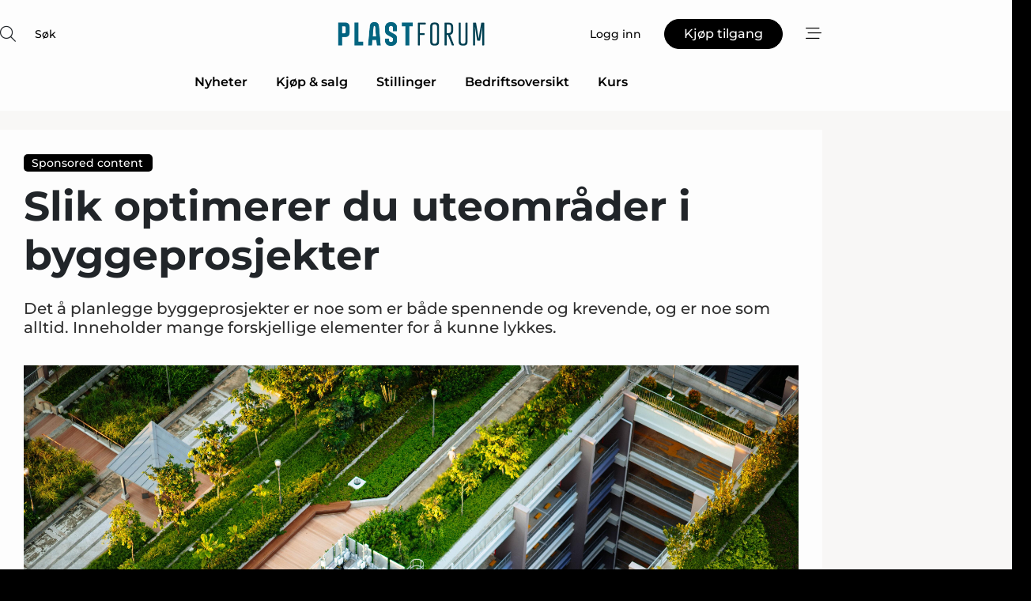

--- FILE ---
content_type: text/html; charset=utf-8
request_url: https://www.google.com/recaptcha/api2/anchor?ar=1&k=6LdasRwUAAAAAOAWkvok94EmD1GjREqoghAriL9L&co=aHR0cHM6Ly93d3cucGxhc3Rmb3J1bS5ubzo0NDM.&hl=no&v=PoyoqOPhxBO7pBk68S4YbpHZ&size=normal&anchor-ms=20000&execute-ms=30000&cb=q2328vnudo5u
body_size: 49790
content:
<!DOCTYPE HTML><html dir="ltr" lang="no"><head><meta http-equiv="Content-Type" content="text/html; charset=UTF-8">
<meta http-equiv="X-UA-Compatible" content="IE=edge">
<title>reCAPTCHA</title>
<style type="text/css">
/* cyrillic-ext */
@font-face {
  font-family: 'Roboto';
  font-style: normal;
  font-weight: 400;
  font-stretch: 100%;
  src: url(//fonts.gstatic.com/s/roboto/v48/KFO7CnqEu92Fr1ME7kSn66aGLdTylUAMa3GUBHMdazTgWw.woff2) format('woff2');
  unicode-range: U+0460-052F, U+1C80-1C8A, U+20B4, U+2DE0-2DFF, U+A640-A69F, U+FE2E-FE2F;
}
/* cyrillic */
@font-face {
  font-family: 'Roboto';
  font-style: normal;
  font-weight: 400;
  font-stretch: 100%;
  src: url(//fonts.gstatic.com/s/roboto/v48/KFO7CnqEu92Fr1ME7kSn66aGLdTylUAMa3iUBHMdazTgWw.woff2) format('woff2');
  unicode-range: U+0301, U+0400-045F, U+0490-0491, U+04B0-04B1, U+2116;
}
/* greek-ext */
@font-face {
  font-family: 'Roboto';
  font-style: normal;
  font-weight: 400;
  font-stretch: 100%;
  src: url(//fonts.gstatic.com/s/roboto/v48/KFO7CnqEu92Fr1ME7kSn66aGLdTylUAMa3CUBHMdazTgWw.woff2) format('woff2');
  unicode-range: U+1F00-1FFF;
}
/* greek */
@font-face {
  font-family: 'Roboto';
  font-style: normal;
  font-weight: 400;
  font-stretch: 100%;
  src: url(//fonts.gstatic.com/s/roboto/v48/KFO7CnqEu92Fr1ME7kSn66aGLdTylUAMa3-UBHMdazTgWw.woff2) format('woff2');
  unicode-range: U+0370-0377, U+037A-037F, U+0384-038A, U+038C, U+038E-03A1, U+03A3-03FF;
}
/* math */
@font-face {
  font-family: 'Roboto';
  font-style: normal;
  font-weight: 400;
  font-stretch: 100%;
  src: url(//fonts.gstatic.com/s/roboto/v48/KFO7CnqEu92Fr1ME7kSn66aGLdTylUAMawCUBHMdazTgWw.woff2) format('woff2');
  unicode-range: U+0302-0303, U+0305, U+0307-0308, U+0310, U+0312, U+0315, U+031A, U+0326-0327, U+032C, U+032F-0330, U+0332-0333, U+0338, U+033A, U+0346, U+034D, U+0391-03A1, U+03A3-03A9, U+03B1-03C9, U+03D1, U+03D5-03D6, U+03F0-03F1, U+03F4-03F5, U+2016-2017, U+2034-2038, U+203C, U+2040, U+2043, U+2047, U+2050, U+2057, U+205F, U+2070-2071, U+2074-208E, U+2090-209C, U+20D0-20DC, U+20E1, U+20E5-20EF, U+2100-2112, U+2114-2115, U+2117-2121, U+2123-214F, U+2190, U+2192, U+2194-21AE, U+21B0-21E5, U+21F1-21F2, U+21F4-2211, U+2213-2214, U+2216-22FF, U+2308-230B, U+2310, U+2319, U+231C-2321, U+2336-237A, U+237C, U+2395, U+239B-23B7, U+23D0, U+23DC-23E1, U+2474-2475, U+25AF, U+25B3, U+25B7, U+25BD, U+25C1, U+25CA, U+25CC, U+25FB, U+266D-266F, U+27C0-27FF, U+2900-2AFF, U+2B0E-2B11, U+2B30-2B4C, U+2BFE, U+3030, U+FF5B, U+FF5D, U+1D400-1D7FF, U+1EE00-1EEFF;
}
/* symbols */
@font-face {
  font-family: 'Roboto';
  font-style: normal;
  font-weight: 400;
  font-stretch: 100%;
  src: url(//fonts.gstatic.com/s/roboto/v48/KFO7CnqEu92Fr1ME7kSn66aGLdTylUAMaxKUBHMdazTgWw.woff2) format('woff2');
  unicode-range: U+0001-000C, U+000E-001F, U+007F-009F, U+20DD-20E0, U+20E2-20E4, U+2150-218F, U+2190, U+2192, U+2194-2199, U+21AF, U+21E6-21F0, U+21F3, U+2218-2219, U+2299, U+22C4-22C6, U+2300-243F, U+2440-244A, U+2460-24FF, U+25A0-27BF, U+2800-28FF, U+2921-2922, U+2981, U+29BF, U+29EB, U+2B00-2BFF, U+4DC0-4DFF, U+FFF9-FFFB, U+10140-1018E, U+10190-1019C, U+101A0, U+101D0-101FD, U+102E0-102FB, U+10E60-10E7E, U+1D2C0-1D2D3, U+1D2E0-1D37F, U+1F000-1F0FF, U+1F100-1F1AD, U+1F1E6-1F1FF, U+1F30D-1F30F, U+1F315, U+1F31C, U+1F31E, U+1F320-1F32C, U+1F336, U+1F378, U+1F37D, U+1F382, U+1F393-1F39F, U+1F3A7-1F3A8, U+1F3AC-1F3AF, U+1F3C2, U+1F3C4-1F3C6, U+1F3CA-1F3CE, U+1F3D4-1F3E0, U+1F3ED, U+1F3F1-1F3F3, U+1F3F5-1F3F7, U+1F408, U+1F415, U+1F41F, U+1F426, U+1F43F, U+1F441-1F442, U+1F444, U+1F446-1F449, U+1F44C-1F44E, U+1F453, U+1F46A, U+1F47D, U+1F4A3, U+1F4B0, U+1F4B3, U+1F4B9, U+1F4BB, U+1F4BF, U+1F4C8-1F4CB, U+1F4D6, U+1F4DA, U+1F4DF, U+1F4E3-1F4E6, U+1F4EA-1F4ED, U+1F4F7, U+1F4F9-1F4FB, U+1F4FD-1F4FE, U+1F503, U+1F507-1F50B, U+1F50D, U+1F512-1F513, U+1F53E-1F54A, U+1F54F-1F5FA, U+1F610, U+1F650-1F67F, U+1F687, U+1F68D, U+1F691, U+1F694, U+1F698, U+1F6AD, U+1F6B2, U+1F6B9-1F6BA, U+1F6BC, U+1F6C6-1F6CF, U+1F6D3-1F6D7, U+1F6E0-1F6EA, U+1F6F0-1F6F3, U+1F6F7-1F6FC, U+1F700-1F7FF, U+1F800-1F80B, U+1F810-1F847, U+1F850-1F859, U+1F860-1F887, U+1F890-1F8AD, U+1F8B0-1F8BB, U+1F8C0-1F8C1, U+1F900-1F90B, U+1F93B, U+1F946, U+1F984, U+1F996, U+1F9E9, U+1FA00-1FA6F, U+1FA70-1FA7C, U+1FA80-1FA89, U+1FA8F-1FAC6, U+1FACE-1FADC, U+1FADF-1FAE9, U+1FAF0-1FAF8, U+1FB00-1FBFF;
}
/* vietnamese */
@font-face {
  font-family: 'Roboto';
  font-style: normal;
  font-weight: 400;
  font-stretch: 100%;
  src: url(//fonts.gstatic.com/s/roboto/v48/KFO7CnqEu92Fr1ME7kSn66aGLdTylUAMa3OUBHMdazTgWw.woff2) format('woff2');
  unicode-range: U+0102-0103, U+0110-0111, U+0128-0129, U+0168-0169, U+01A0-01A1, U+01AF-01B0, U+0300-0301, U+0303-0304, U+0308-0309, U+0323, U+0329, U+1EA0-1EF9, U+20AB;
}
/* latin-ext */
@font-face {
  font-family: 'Roboto';
  font-style: normal;
  font-weight: 400;
  font-stretch: 100%;
  src: url(//fonts.gstatic.com/s/roboto/v48/KFO7CnqEu92Fr1ME7kSn66aGLdTylUAMa3KUBHMdazTgWw.woff2) format('woff2');
  unicode-range: U+0100-02BA, U+02BD-02C5, U+02C7-02CC, U+02CE-02D7, U+02DD-02FF, U+0304, U+0308, U+0329, U+1D00-1DBF, U+1E00-1E9F, U+1EF2-1EFF, U+2020, U+20A0-20AB, U+20AD-20C0, U+2113, U+2C60-2C7F, U+A720-A7FF;
}
/* latin */
@font-face {
  font-family: 'Roboto';
  font-style: normal;
  font-weight: 400;
  font-stretch: 100%;
  src: url(//fonts.gstatic.com/s/roboto/v48/KFO7CnqEu92Fr1ME7kSn66aGLdTylUAMa3yUBHMdazQ.woff2) format('woff2');
  unicode-range: U+0000-00FF, U+0131, U+0152-0153, U+02BB-02BC, U+02C6, U+02DA, U+02DC, U+0304, U+0308, U+0329, U+2000-206F, U+20AC, U+2122, U+2191, U+2193, U+2212, U+2215, U+FEFF, U+FFFD;
}
/* cyrillic-ext */
@font-face {
  font-family: 'Roboto';
  font-style: normal;
  font-weight: 500;
  font-stretch: 100%;
  src: url(//fonts.gstatic.com/s/roboto/v48/KFO7CnqEu92Fr1ME7kSn66aGLdTylUAMa3GUBHMdazTgWw.woff2) format('woff2');
  unicode-range: U+0460-052F, U+1C80-1C8A, U+20B4, U+2DE0-2DFF, U+A640-A69F, U+FE2E-FE2F;
}
/* cyrillic */
@font-face {
  font-family: 'Roboto';
  font-style: normal;
  font-weight: 500;
  font-stretch: 100%;
  src: url(//fonts.gstatic.com/s/roboto/v48/KFO7CnqEu92Fr1ME7kSn66aGLdTylUAMa3iUBHMdazTgWw.woff2) format('woff2');
  unicode-range: U+0301, U+0400-045F, U+0490-0491, U+04B0-04B1, U+2116;
}
/* greek-ext */
@font-face {
  font-family: 'Roboto';
  font-style: normal;
  font-weight: 500;
  font-stretch: 100%;
  src: url(//fonts.gstatic.com/s/roboto/v48/KFO7CnqEu92Fr1ME7kSn66aGLdTylUAMa3CUBHMdazTgWw.woff2) format('woff2');
  unicode-range: U+1F00-1FFF;
}
/* greek */
@font-face {
  font-family: 'Roboto';
  font-style: normal;
  font-weight: 500;
  font-stretch: 100%;
  src: url(//fonts.gstatic.com/s/roboto/v48/KFO7CnqEu92Fr1ME7kSn66aGLdTylUAMa3-UBHMdazTgWw.woff2) format('woff2');
  unicode-range: U+0370-0377, U+037A-037F, U+0384-038A, U+038C, U+038E-03A1, U+03A3-03FF;
}
/* math */
@font-face {
  font-family: 'Roboto';
  font-style: normal;
  font-weight: 500;
  font-stretch: 100%;
  src: url(//fonts.gstatic.com/s/roboto/v48/KFO7CnqEu92Fr1ME7kSn66aGLdTylUAMawCUBHMdazTgWw.woff2) format('woff2');
  unicode-range: U+0302-0303, U+0305, U+0307-0308, U+0310, U+0312, U+0315, U+031A, U+0326-0327, U+032C, U+032F-0330, U+0332-0333, U+0338, U+033A, U+0346, U+034D, U+0391-03A1, U+03A3-03A9, U+03B1-03C9, U+03D1, U+03D5-03D6, U+03F0-03F1, U+03F4-03F5, U+2016-2017, U+2034-2038, U+203C, U+2040, U+2043, U+2047, U+2050, U+2057, U+205F, U+2070-2071, U+2074-208E, U+2090-209C, U+20D0-20DC, U+20E1, U+20E5-20EF, U+2100-2112, U+2114-2115, U+2117-2121, U+2123-214F, U+2190, U+2192, U+2194-21AE, U+21B0-21E5, U+21F1-21F2, U+21F4-2211, U+2213-2214, U+2216-22FF, U+2308-230B, U+2310, U+2319, U+231C-2321, U+2336-237A, U+237C, U+2395, U+239B-23B7, U+23D0, U+23DC-23E1, U+2474-2475, U+25AF, U+25B3, U+25B7, U+25BD, U+25C1, U+25CA, U+25CC, U+25FB, U+266D-266F, U+27C0-27FF, U+2900-2AFF, U+2B0E-2B11, U+2B30-2B4C, U+2BFE, U+3030, U+FF5B, U+FF5D, U+1D400-1D7FF, U+1EE00-1EEFF;
}
/* symbols */
@font-face {
  font-family: 'Roboto';
  font-style: normal;
  font-weight: 500;
  font-stretch: 100%;
  src: url(//fonts.gstatic.com/s/roboto/v48/KFO7CnqEu92Fr1ME7kSn66aGLdTylUAMaxKUBHMdazTgWw.woff2) format('woff2');
  unicode-range: U+0001-000C, U+000E-001F, U+007F-009F, U+20DD-20E0, U+20E2-20E4, U+2150-218F, U+2190, U+2192, U+2194-2199, U+21AF, U+21E6-21F0, U+21F3, U+2218-2219, U+2299, U+22C4-22C6, U+2300-243F, U+2440-244A, U+2460-24FF, U+25A0-27BF, U+2800-28FF, U+2921-2922, U+2981, U+29BF, U+29EB, U+2B00-2BFF, U+4DC0-4DFF, U+FFF9-FFFB, U+10140-1018E, U+10190-1019C, U+101A0, U+101D0-101FD, U+102E0-102FB, U+10E60-10E7E, U+1D2C0-1D2D3, U+1D2E0-1D37F, U+1F000-1F0FF, U+1F100-1F1AD, U+1F1E6-1F1FF, U+1F30D-1F30F, U+1F315, U+1F31C, U+1F31E, U+1F320-1F32C, U+1F336, U+1F378, U+1F37D, U+1F382, U+1F393-1F39F, U+1F3A7-1F3A8, U+1F3AC-1F3AF, U+1F3C2, U+1F3C4-1F3C6, U+1F3CA-1F3CE, U+1F3D4-1F3E0, U+1F3ED, U+1F3F1-1F3F3, U+1F3F5-1F3F7, U+1F408, U+1F415, U+1F41F, U+1F426, U+1F43F, U+1F441-1F442, U+1F444, U+1F446-1F449, U+1F44C-1F44E, U+1F453, U+1F46A, U+1F47D, U+1F4A3, U+1F4B0, U+1F4B3, U+1F4B9, U+1F4BB, U+1F4BF, U+1F4C8-1F4CB, U+1F4D6, U+1F4DA, U+1F4DF, U+1F4E3-1F4E6, U+1F4EA-1F4ED, U+1F4F7, U+1F4F9-1F4FB, U+1F4FD-1F4FE, U+1F503, U+1F507-1F50B, U+1F50D, U+1F512-1F513, U+1F53E-1F54A, U+1F54F-1F5FA, U+1F610, U+1F650-1F67F, U+1F687, U+1F68D, U+1F691, U+1F694, U+1F698, U+1F6AD, U+1F6B2, U+1F6B9-1F6BA, U+1F6BC, U+1F6C6-1F6CF, U+1F6D3-1F6D7, U+1F6E0-1F6EA, U+1F6F0-1F6F3, U+1F6F7-1F6FC, U+1F700-1F7FF, U+1F800-1F80B, U+1F810-1F847, U+1F850-1F859, U+1F860-1F887, U+1F890-1F8AD, U+1F8B0-1F8BB, U+1F8C0-1F8C1, U+1F900-1F90B, U+1F93B, U+1F946, U+1F984, U+1F996, U+1F9E9, U+1FA00-1FA6F, U+1FA70-1FA7C, U+1FA80-1FA89, U+1FA8F-1FAC6, U+1FACE-1FADC, U+1FADF-1FAE9, U+1FAF0-1FAF8, U+1FB00-1FBFF;
}
/* vietnamese */
@font-face {
  font-family: 'Roboto';
  font-style: normal;
  font-weight: 500;
  font-stretch: 100%;
  src: url(//fonts.gstatic.com/s/roboto/v48/KFO7CnqEu92Fr1ME7kSn66aGLdTylUAMa3OUBHMdazTgWw.woff2) format('woff2');
  unicode-range: U+0102-0103, U+0110-0111, U+0128-0129, U+0168-0169, U+01A0-01A1, U+01AF-01B0, U+0300-0301, U+0303-0304, U+0308-0309, U+0323, U+0329, U+1EA0-1EF9, U+20AB;
}
/* latin-ext */
@font-face {
  font-family: 'Roboto';
  font-style: normal;
  font-weight: 500;
  font-stretch: 100%;
  src: url(//fonts.gstatic.com/s/roboto/v48/KFO7CnqEu92Fr1ME7kSn66aGLdTylUAMa3KUBHMdazTgWw.woff2) format('woff2');
  unicode-range: U+0100-02BA, U+02BD-02C5, U+02C7-02CC, U+02CE-02D7, U+02DD-02FF, U+0304, U+0308, U+0329, U+1D00-1DBF, U+1E00-1E9F, U+1EF2-1EFF, U+2020, U+20A0-20AB, U+20AD-20C0, U+2113, U+2C60-2C7F, U+A720-A7FF;
}
/* latin */
@font-face {
  font-family: 'Roboto';
  font-style: normal;
  font-weight: 500;
  font-stretch: 100%;
  src: url(//fonts.gstatic.com/s/roboto/v48/KFO7CnqEu92Fr1ME7kSn66aGLdTylUAMa3yUBHMdazQ.woff2) format('woff2');
  unicode-range: U+0000-00FF, U+0131, U+0152-0153, U+02BB-02BC, U+02C6, U+02DA, U+02DC, U+0304, U+0308, U+0329, U+2000-206F, U+20AC, U+2122, U+2191, U+2193, U+2212, U+2215, U+FEFF, U+FFFD;
}
/* cyrillic-ext */
@font-face {
  font-family: 'Roboto';
  font-style: normal;
  font-weight: 900;
  font-stretch: 100%;
  src: url(//fonts.gstatic.com/s/roboto/v48/KFO7CnqEu92Fr1ME7kSn66aGLdTylUAMa3GUBHMdazTgWw.woff2) format('woff2');
  unicode-range: U+0460-052F, U+1C80-1C8A, U+20B4, U+2DE0-2DFF, U+A640-A69F, U+FE2E-FE2F;
}
/* cyrillic */
@font-face {
  font-family: 'Roboto';
  font-style: normal;
  font-weight: 900;
  font-stretch: 100%;
  src: url(//fonts.gstatic.com/s/roboto/v48/KFO7CnqEu92Fr1ME7kSn66aGLdTylUAMa3iUBHMdazTgWw.woff2) format('woff2');
  unicode-range: U+0301, U+0400-045F, U+0490-0491, U+04B0-04B1, U+2116;
}
/* greek-ext */
@font-face {
  font-family: 'Roboto';
  font-style: normal;
  font-weight: 900;
  font-stretch: 100%;
  src: url(//fonts.gstatic.com/s/roboto/v48/KFO7CnqEu92Fr1ME7kSn66aGLdTylUAMa3CUBHMdazTgWw.woff2) format('woff2');
  unicode-range: U+1F00-1FFF;
}
/* greek */
@font-face {
  font-family: 'Roboto';
  font-style: normal;
  font-weight: 900;
  font-stretch: 100%;
  src: url(//fonts.gstatic.com/s/roboto/v48/KFO7CnqEu92Fr1ME7kSn66aGLdTylUAMa3-UBHMdazTgWw.woff2) format('woff2');
  unicode-range: U+0370-0377, U+037A-037F, U+0384-038A, U+038C, U+038E-03A1, U+03A3-03FF;
}
/* math */
@font-face {
  font-family: 'Roboto';
  font-style: normal;
  font-weight: 900;
  font-stretch: 100%;
  src: url(//fonts.gstatic.com/s/roboto/v48/KFO7CnqEu92Fr1ME7kSn66aGLdTylUAMawCUBHMdazTgWw.woff2) format('woff2');
  unicode-range: U+0302-0303, U+0305, U+0307-0308, U+0310, U+0312, U+0315, U+031A, U+0326-0327, U+032C, U+032F-0330, U+0332-0333, U+0338, U+033A, U+0346, U+034D, U+0391-03A1, U+03A3-03A9, U+03B1-03C9, U+03D1, U+03D5-03D6, U+03F0-03F1, U+03F4-03F5, U+2016-2017, U+2034-2038, U+203C, U+2040, U+2043, U+2047, U+2050, U+2057, U+205F, U+2070-2071, U+2074-208E, U+2090-209C, U+20D0-20DC, U+20E1, U+20E5-20EF, U+2100-2112, U+2114-2115, U+2117-2121, U+2123-214F, U+2190, U+2192, U+2194-21AE, U+21B0-21E5, U+21F1-21F2, U+21F4-2211, U+2213-2214, U+2216-22FF, U+2308-230B, U+2310, U+2319, U+231C-2321, U+2336-237A, U+237C, U+2395, U+239B-23B7, U+23D0, U+23DC-23E1, U+2474-2475, U+25AF, U+25B3, U+25B7, U+25BD, U+25C1, U+25CA, U+25CC, U+25FB, U+266D-266F, U+27C0-27FF, U+2900-2AFF, U+2B0E-2B11, U+2B30-2B4C, U+2BFE, U+3030, U+FF5B, U+FF5D, U+1D400-1D7FF, U+1EE00-1EEFF;
}
/* symbols */
@font-face {
  font-family: 'Roboto';
  font-style: normal;
  font-weight: 900;
  font-stretch: 100%;
  src: url(//fonts.gstatic.com/s/roboto/v48/KFO7CnqEu92Fr1ME7kSn66aGLdTylUAMaxKUBHMdazTgWw.woff2) format('woff2');
  unicode-range: U+0001-000C, U+000E-001F, U+007F-009F, U+20DD-20E0, U+20E2-20E4, U+2150-218F, U+2190, U+2192, U+2194-2199, U+21AF, U+21E6-21F0, U+21F3, U+2218-2219, U+2299, U+22C4-22C6, U+2300-243F, U+2440-244A, U+2460-24FF, U+25A0-27BF, U+2800-28FF, U+2921-2922, U+2981, U+29BF, U+29EB, U+2B00-2BFF, U+4DC0-4DFF, U+FFF9-FFFB, U+10140-1018E, U+10190-1019C, U+101A0, U+101D0-101FD, U+102E0-102FB, U+10E60-10E7E, U+1D2C0-1D2D3, U+1D2E0-1D37F, U+1F000-1F0FF, U+1F100-1F1AD, U+1F1E6-1F1FF, U+1F30D-1F30F, U+1F315, U+1F31C, U+1F31E, U+1F320-1F32C, U+1F336, U+1F378, U+1F37D, U+1F382, U+1F393-1F39F, U+1F3A7-1F3A8, U+1F3AC-1F3AF, U+1F3C2, U+1F3C4-1F3C6, U+1F3CA-1F3CE, U+1F3D4-1F3E0, U+1F3ED, U+1F3F1-1F3F3, U+1F3F5-1F3F7, U+1F408, U+1F415, U+1F41F, U+1F426, U+1F43F, U+1F441-1F442, U+1F444, U+1F446-1F449, U+1F44C-1F44E, U+1F453, U+1F46A, U+1F47D, U+1F4A3, U+1F4B0, U+1F4B3, U+1F4B9, U+1F4BB, U+1F4BF, U+1F4C8-1F4CB, U+1F4D6, U+1F4DA, U+1F4DF, U+1F4E3-1F4E6, U+1F4EA-1F4ED, U+1F4F7, U+1F4F9-1F4FB, U+1F4FD-1F4FE, U+1F503, U+1F507-1F50B, U+1F50D, U+1F512-1F513, U+1F53E-1F54A, U+1F54F-1F5FA, U+1F610, U+1F650-1F67F, U+1F687, U+1F68D, U+1F691, U+1F694, U+1F698, U+1F6AD, U+1F6B2, U+1F6B9-1F6BA, U+1F6BC, U+1F6C6-1F6CF, U+1F6D3-1F6D7, U+1F6E0-1F6EA, U+1F6F0-1F6F3, U+1F6F7-1F6FC, U+1F700-1F7FF, U+1F800-1F80B, U+1F810-1F847, U+1F850-1F859, U+1F860-1F887, U+1F890-1F8AD, U+1F8B0-1F8BB, U+1F8C0-1F8C1, U+1F900-1F90B, U+1F93B, U+1F946, U+1F984, U+1F996, U+1F9E9, U+1FA00-1FA6F, U+1FA70-1FA7C, U+1FA80-1FA89, U+1FA8F-1FAC6, U+1FACE-1FADC, U+1FADF-1FAE9, U+1FAF0-1FAF8, U+1FB00-1FBFF;
}
/* vietnamese */
@font-face {
  font-family: 'Roboto';
  font-style: normal;
  font-weight: 900;
  font-stretch: 100%;
  src: url(//fonts.gstatic.com/s/roboto/v48/KFO7CnqEu92Fr1ME7kSn66aGLdTylUAMa3OUBHMdazTgWw.woff2) format('woff2');
  unicode-range: U+0102-0103, U+0110-0111, U+0128-0129, U+0168-0169, U+01A0-01A1, U+01AF-01B0, U+0300-0301, U+0303-0304, U+0308-0309, U+0323, U+0329, U+1EA0-1EF9, U+20AB;
}
/* latin-ext */
@font-face {
  font-family: 'Roboto';
  font-style: normal;
  font-weight: 900;
  font-stretch: 100%;
  src: url(//fonts.gstatic.com/s/roboto/v48/KFO7CnqEu92Fr1ME7kSn66aGLdTylUAMa3KUBHMdazTgWw.woff2) format('woff2');
  unicode-range: U+0100-02BA, U+02BD-02C5, U+02C7-02CC, U+02CE-02D7, U+02DD-02FF, U+0304, U+0308, U+0329, U+1D00-1DBF, U+1E00-1E9F, U+1EF2-1EFF, U+2020, U+20A0-20AB, U+20AD-20C0, U+2113, U+2C60-2C7F, U+A720-A7FF;
}
/* latin */
@font-face {
  font-family: 'Roboto';
  font-style: normal;
  font-weight: 900;
  font-stretch: 100%;
  src: url(//fonts.gstatic.com/s/roboto/v48/KFO7CnqEu92Fr1ME7kSn66aGLdTylUAMa3yUBHMdazQ.woff2) format('woff2');
  unicode-range: U+0000-00FF, U+0131, U+0152-0153, U+02BB-02BC, U+02C6, U+02DA, U+02DC, U+0304, U+0308, U+0329, U+2000-206F, U+20AC, U+2122, U+2191, U+2193, U+2212, U+2215, U+FEFF, U+FFFD;
}

</style>
<link rel="stylesheet" type="text/css" href="https://www.gstatic.com/recaptcha/releases/PoyoqOPhxBO7pBk68S4YbpHZ/styles__ltr.css">
<script nonce="3nJfg5ozGUAnrRQkVNl2HA" type="text/javascript">window['__recaptcha_api'] = 'https://www.google.com/recaptcha/api2/';</script>
<script type="text/javascript" src="https://www.gstatic.com/recaptcha/releases/PoyoqOPhxBO7pBk68S4YbpHZ/recaptcha__no.js" nonce="3nJfg5ozGUAnrRQkVNl2HA">
      
    </script></head>
<body><div id="rc-anchor-alert" class="rc-anchor-alert"></div>
<input type="hidden" id="recaptcha-token" value="[base64]">
<script type="text/javascript" nonce="3nJfg5ozGUAnrRQkVNl2HA">
      recaptcha.anchor.Main.init("[\x22ainput\x22,[\x22bgdata\x22,\x22\x22,\[base64]/[base64]/bmV3IFpbdF0obVswXSk6Sz09Mj9uZXcgWlt0XShtWzBdLG1bMV0pOks9PTM/bmV3IFpbdF0obVswXSxtWzFdLG1bMl0pOks9PTQ/[base64]/[base64]/[base64]/[base64]/[base64]/[base64]/[base64]/[base64]/[base64]/[base64]/[base64]/[base64]/[base64]/[base64]\\u003d\\u003d\x22,\[base64]\\u003d\\u003d\x22,\[base64]/CksKwwqljw4MAwoNAw4zDskPCiWDDjk7DrcKZw6XDszB1wotpd8KzGcKCBcO6wpDCmcK5ecKOwr9rO0NqOcKzC8OMw6wLwoN7Y8K1woIVbCV5w6prVsKawrcuw5XDj2t/[base64]/[base64]/ChMO/wqMHY8O/wq4ST8OTRcOiIsO2LRNcw48VwqdUw4XDh0bDpw/CssO7woXCscKxE8KZw7HCti3DvcOYUcOgeFE7MDIENMKSwqnCnAw4w5XCmFnClBnCnAt5woPDscKSw4pELHsow6TCilHDt8KdOEw/w6tab8KVw5MowqJHw4jDikHDrGZCw5UfwrkNw4XDssOiwrHDh8KIw7o5OcKxw4TChS7Du8OlSVPChWLCq8OtLirCjcKpVUPCnMO9wrMNFColwq/DtmA/ecOzWcOXwq3CoTPCn8KSR8OiwrXDjhd3ODPChwvDrMK/wqlSwq3CisO0wrLDiirDhsKMw6nCjQonwpjCkBXDg8KyAxcdIx3CiMO5UBzDncKywpEvw4/Cumomw45Zw4jCqSXDp8OQw7PCqsOmMMOvB8OBAsOmAcKjw5VZcMO5w67DimxYX8Odb8OfIsO7AcO7NTPDtcKTwpccciDClC7Dj8OHw6bCrjpJwrBJwq/[base64]/[base64]/ZB8nwrDDo8Kjw7bDvsOlDwUSwo9UwrXDr2ViRhHDu0fCssOrwqjCtQBsIMKAAcOtwrrDkjHCnkLCocKgAnwfw5VEGG3Do8OhbsOtwrXDh0LCpcK6w4ovQlNGw7/CnsO0wpUww5XDs0fDii/CnWU7w67DpcKEwonCl8K+wqrDvXNQw4EQO8K6LnLDohrDuGgVw501J30EVMKxwpdBD1UFeHnCkBvDhsKMIcKHKELDsyN3w79Xw7DCpWNmw7A2TzPCq8KWwol2w5PCnMOISHImwqLDrcKsw6FYBcOYw7pyw4/DjsOqwpoew5xsw6TCjMO5YyHDpzrCj8OMSmtywrNrBmTDlsK0BcKaw6VQw714w4vDksK1w5RMwoTChcOMw4XCnmVAYTPCksK8wrvDomJww7hcwp3Cr3VRwpnCnWjDiMKXw6BZw5PDnMOTwpEnVsO/LMO/wqXDjcK1woZLW1Ilw75gw4nCkAbCsTgmYzQmJVrCisKlbcKrwqkuB8OhRcK6ZhZyV8ORAjsfwrJMw5U6Y8KfaMOSwo3CjUDClRYqFMKcwrPDoiAuUcKON8ObZVQrw7fDtsO7Gm3DqMKvw7YWZjXDm8KOw7NjQ8KCRy/DuXJewqBVwpfDo8O2U8OVwqzCjMKYwpPCl1pLw6PDjsKdBjDDqsOtw5dQOMK1LhkmJcKcWMO/w6rDpUoEHMOwQsOdw6/Cv0rCocO8csOpIivCqMKIC8Kzw7cyag0ZbcKwGcOXw5TCqMKFwotBTsKlT8O8w65qw5rDp8KXQ1fDrRtlwpFJMi9Cw4bDrn3DsMOhYQE0wptYSU3CmsOWw7/[base64]/w6pGw4jDvsOPw54uw7LDrh8Lw6fCjBPCvmXCtsOzwqcrwrPCvcOewrNCw6vDisOCw7zDicOTEMOsBzXCrmhvwqHDhsKtw5BZw6PDtMOHw6F6F2XDhsKvw6Ajwpkjw5bDthxhw582wqjDkmh9wpB2Gn/CvsKZw6U3MXwUwrbCisO0HVdXMsKPw5oYw5dnKCdzU8OlwpUqFkY8YzIFwr1aA8ONw6NUwrxsw57CvsKlw591PMKca23DqMOIw5jCtcKLw7lKK8OzeMOzw7jCgBNEHcKVw7zDksK6woAkwqrDvCMIUMKtemkhPcOCw543FMO4VMO0JF7Dv1F5JMOydm/Dg8KwKyDCrcKUwr/DicKiLMOywrfDpkXCnMObw5vDjWfDjEvCiMOrFsKaw48aSgh3wokSFgM7w5TCn8ONw6PDk8KEw4HCmcKFwrhxTcO5w4fDlMKlw74jEC7DtmMeJHYXw6osw4hqwq/Ck3LDqDgiEBPDo8OBdArDkQ/DusOtCT3Cs8K0w5PCi8KeJ39IKlpIAMOPwpVQCxzCnFxiw4nDn0x7w4kpwrrDqcO7OsO/[base64]/[base64]/[base64]/DlT1AE8KQQMK7DhDDvR/CnsOgwr/[base64]/[base64]/CgsOGwoJWFMOzQ8Oqw5J4d8OMU8KTw6ssw7dIwrfDj8OIwoPCkRHDlcOyw514OMKQY8KLRcKqXHzDhMOaQDhdcxRYw6NMwp/DoMORwq43w6vClz4Kw7rCrMOewpLDrMO9wr/ChMK1YcKBFMK9F284DcKOHsKyNcKPw5oEwoV7aQEldsKUw40TeMOrw6DCoMOBw7oZHj/CksOjNcOGwoHDnmfDujQowrV+wpczw6sZBcKBcMKSw6dnWV/CsCrCvVrCvsK9dg9uVG4ww77DoQdGCsKAwrp4wqlEw4zDsn3CsMOQPcOVb8KzCcOmwrEiwoA7VGQ9MUFgwrIXw7g6w5g4cRTDucKpcsO/[base64]/CiF0Mb1piw4vDn8OSHxbCpcO/N0TCtsOgECXDnlXCgkvCp1rDocK3w484w5fCvlt7e3LDjcOZesK+wrJNRGzCisK8NCYcwp0/FhQGCGEYw4rCmsOEwq5mwprCscOdGsOPAsK+dQjDr8Kpf8OaM8O3wo0iQC7DtsK5AsOtf8OqwqBobxVWwq3Crwo1DsKPwrXDmsOBw49ow6jCvzFGIWBLCsKEf8KDw6g/wrpxJsKQV1B+wqXClXLCrF/ChcKiw6XCtcK6wocfw7A+FMO1w6bCmcKlHU3CuzJvwrHDiQxFw7cvDcKpSMKtdRwvwrEqIcOowp7DqcKRasKlecK+woV8MnfDi8KwecOaXcKrJFUnwopGwqg4YcO8wqLClsOMwoxHIMKnVx8Dw5M1w4vCiX3Dt8OBw4cywr/Ct8ONLcKyCsKTQg1cwo5IKQ7Du8K7H25lwqLCvsKtXsOKPlbCj3PCohovfsO1fcOjbsK9VcOZfcKSGsKQw67DkSPCswPDsMK0T3zDu1fCtcK8VcK1wr3Ds8KFwrJOw7/DvmtMGC3CrMKZwpzDtw/DvsKKw4kBJMOoIcOHaMK8wqY0w73CkjbCqlbCny7Cnx3DnEjDoMKmwo0qw5/ClMOBwrhCwrlCwo0JwrQzw4fDj8KSbDzDmhXCgAjCjcOiesO+B8K1W8OcLcO6GsKbKChmWUvCuMK8EsKPwrEObSwyOMKyw7loGcK2I8OaQMKow4nDkcO1wpcefsO0CijCgz/DvVPCgl3CoURpwoAcGlMDUMO6wrfDkHzDhA4Iw5HCtmXDicOzU8K7wqZxwo3DicKGwqgfwobCmMK7w550woZrwq7DtMOww57DmR7CiRHCmcOeSSPCjsKtV8OgwrPCkkzDkMKKw6JtasK/w6MPUMOldcKNw5UmKcK0wrDDpcOgUGvChXnDtAUpw68RCAh4NkfDh3HCmMKrWC1WwpI3woNlwqjDrcKUw7VZNsOCw4UtwqI4wr/[base64]/w6zCmUnCvMK6RMOUwoZ7MMOpB8O3w6XDq1VgCsOVbh/ClDHCs2prXcOiw7PDtEwvc8KGwqJ1KcOCbj3CksKnOsKNYMOlMSbCjMO1O8OqGVskfnbDusK0HsKcwo9RLHR0w6kOQcKqw6XCtMOADsKvwpBsUlfDnWjCmGRTNMK/LMOTw5HDjBzDqcKEIcO7BmTDosO4B0IxWz/CmSnCucOtw6/DsQzDsmpaw7l0URsHDHpif8KVw7LDmFXCiGbDssOcw7Nrwpgqwq1dOcKlNsKww4c/[base64]/DmcOocsO6wo3Dk8Kyw4zCjsKCw4TCtVNbwo16PMK5WsOBw5jCm2YiwqAkE8KaAsOsw6rDq8ORwqh2P8Kxwq8bfcKgaQFVw43CrMOBw5XDlwkyE1pzQcKGwrLDpABww5Y1fcOiwq1FeMKPw5rComBuwrg1wpRRwrh8wo/CtEnCo8KqICLDuErDj8OuS1/DvcK3dQbCmcOtd2MDw6zCrELDk8O7esKyQxnCkMKZw4HDk8OGwprDvgtGLzxNHsKcFgl/woNPRMKZwqVZIVJPw6XCu0JSeBwqwq7Cm8OdRcOZw6NMwoAqw5s6w6HDvko+ei9JKWhEAFbDusKwRTxRBmjCujfDnT7Dg8OQGHxOPX4yZMKFw53DkVhRZ0QVw4rCmMOGHMOzw6AmR8OJG0IzF1/Dv8KgJxDCpX1iRcKIwqnCgsKgMsKfAMOBCQ7DrMOGwrXDsRPDkUxra8KJwoXDu8KMw6V9w75dwofCmGvCiwZdCMKRwp7CqcOUPjd8dcKyw71cwqvDoXfCusKmS2Qjw5Uhwq5SZsKodylJT8OnTcOhw5vChzM6wqtGwo3Do3s+wrgXwr7DhMK/d8OSwq7DiDo/w7NtPG0/w4nDrcOkw5HCkMOMAGXCoGHDiMKkQwE0F0nDiMKfJMO9Xwk1NQc2EUDDucOPR2IMCQgowqfDpn7Dg8KIw5dFw7PCvEFlwp4QwpdRAFvDh8OaJsKowo/Cm8K6d8OETcOAMhciHSt5KBBIwrTCn2zCnAEIPw7DpcK4Dk/[base64]/DixHDs8OqNcKxOzrDkMKzTFY7L11+QsOIETk+w7tSfcKFw7tAw47CsnwOwr/CoMKTw5nCrsK0DMKaMgYQJggNTDjDusOPNl9yDMKLXmLCgsKqw4rDtlIbw5/CrcOXd3IlwphObsKaY8KgHRHDncKew71uT2PCmsO5O8Kjwo5gwq/[base64]/[base64]/Dn8KMcHnClRFncTrCtcO0b8Oxw5TCrsOgwqFOAiDDqsKIwpjDi8KmTcOnH2DCkS5DwqVqwo/DlcK3wr3Do8KtXMK7w78uw6Anwo/[base64]/[base64]/woMIKMOtw4Rkw4bDmsKvJcOXwpNSCCIhw4RbJAtjwpg1E8OyLRo5wr/DgMOow6gud8OCXcOSw6HCmMKrw7B3w7XDhsKEAcKvwrvDhmfCmwksDcKdKF/CoybDiUgIHSzClMKVw7ZLwptNCcO4aRLDmMOdw53DgcK/HkbDrMOnw4d+w4B3Dll5RMORQww+w7PCncKlEzppbSNrE8KfF8O+IFXDsC8cW8KhIMOcYl0Yw5/DscKDMcOZw4BebF/DpHoiQEXDusKLw6fDoCPCrQjDs0fDvMOCFBJUacKmSj1JwpMFw63Du8K7YMKFCsK7eQRyw7fDvm5TB8OJw5LDh8K9dcKcw5jDtMKKGzckNcOeKsOSwq/CjlXDjMKsenTCs8O9TQLDiMODagYywppmwqIuwp7DjWPDtMO6w4psecOMMsOcMMKWHMOeQcODVsKgCsK2wpgBwow/woNEwoBbQMOLfkDCqMOGaSYbch41X8OKScKwEsKnwrEXcFLDoi/DqQbDmsK/[base64]/MsOfw77DicOEwpbDpcOjw6jCpBUfwoB6AsO1w5QlwrAmwqDCoDvCl8KDayHCr8OXSHjDhcOUX1dSLMKLZsKDwo/ChsOrw5XDlkwIcnXCsMKUw6B9wpXCiRnCv8K8w4LCpMOrwrEIwqXDpsK6an7DjF1cUA/DihEGw7F1FA7Dnw/CgsOtY2DDl8K/wrI1BAx8KcO9BcKWw6PDl8K+wovCmk0bVG7DkMOiOcKrwo1AaV7Ck8Kdw7HDnzwqfDTCuMOACMOYwojCuxdswo1YwrjCgsOnVMOIw6HCiAPCkQURwq3DgBJFw4rDgMKLwoPCnMOpcsOawp7DmE3CrVHDnHR7w5/Do2vCssKMQ2sBWcOOw4XDvSx/GR3DmcOuPsKxwo3DvArDkcOFNMO2AU8PbcOnTsK6TAo0BMO4fMKTwrnCpMKuworDhSRtw6pXw43Dp8O/A8KtfsKqHcKdGcOJX8Kbw7LDpW/CrlPDsGxCB8KRw47Cs8Kowr/[base64]/DghfDnhcrSVPChWzChT7ChMOMDFXDlcKlw7nCv1BZw5Jnw4DCpzjCvsOVO8OGw5bDlMOkwoLCqCVBw6HDqi1+w5/CpMO8wpTCgV9KwrDCrzXCjcK4KsKCwrnCsEpfwoQgfiDCu8Obwr9Gwp9hX3dewrTDim1TwpVWwq7CuCEHMktjw5Y6wrXDjHMKw5lMw7LDlnDDu8OEGMOUwoHDisKRUsOdw4Mra8KDwpITwqAaw5bDmMOnD203wq/[base64]/DqC5Nw5PCvsOLHcKfwpxoPnPCjy7CssKNQsO3JsK/OSDCvkghGsKjw6TDpcOlwpFPw5fCt8K4JsKKHX15HcKqPgJQaUfCtcKkw5wtwprDtjPDhsKDX8KEw4UdAMKbw5jCl8KAZAjDlk/Ch8K5dMOCw6HCth7Cvg4ZHcODcsK1w4TDswDDkMOEwp/CsMOPw5gDGjrDhcONPjF5ccO6wo47w4AQwpfDoVhqwrILwrnCgTBqDH8jXCLCusKzIsK9VF5Qw5pKbMKWwpF/[base64]/[base64]/Cr2XDvMKJw7PDr8O7DMKHwr8JMMOgD8OCwrXCqlvCizRvAcKAwrEgHCIRY24VHMKUWDLDi8KSw7IRw6F6wqVpHSnDvgXCgcORw5HCs0MLw47CjABKw4PDkxLDuA8uKjbDkMKRw47Cm8KRwohFw5zDiTvCssOiw4/Cl2DCuzvCsMOmVB40HsKUwppaw7jDjkJIw5t5wpN9L8Oqw7AyHzzCqMK6wpVLwptAa8OtGcKPwrNrwr5Bw7scw4jDjVTCt8OeEmvDhCELw4rCh8OEwq99IjzCk8OYwr5Tw414TDjDhDBaw6zDikIAwodvw4DCvi/CucKPQU9+wr5lw7lpZ8OCwo1zw67DjMKUXg8ceWs4ZhVdFjrDisKILF1swpTDkMOdw7nDnsOqw51mw6fDnsOkw4rDkMO/LnB1w4FFLcOnw6jDjCnDjMO7w4A+wqsjPcOdEsKUTGPDp8KvwrvDj0oTSSE7w48UX8Kyw5TCisOTVlBnw69gLMKFc2/CpcK0wqdvWsOHflnDgcKaKsOHGQwAZ8KwPxUvOVQ7wrLDq8O9H8OGwrNrZQjCvHzClMKiF14Swoc0IMOyMl/Dh8OrWTxvwpnDnMKdAUx3PsKYwpJMBAZyHcKmVVHCqWXDtzl8fWzCsDw+w6BKwrwfBC8KUXfDgsKhwo5jacO2BQdEKMKFW0Faw6Ypwq/DjEx1W3HCiiHDvMKBBMKEwpLCgkMzSMOswoNMcMKtHwTCgGlWHG4QOHHCrsOcw5bDn8K1w4nDvcKSCsOHR2AWwqfCm0UXw4woa8KEOFHCm8KywrnCvcOww7bDhMOAdcKdLcONw6bConPDvsKXw7VPf3xuwoTCncKQScOLaMKyOsOswq4vVmgibzh0U2jDtC/DhnXCqcOYwrnClXPCgcKKXsKkJMORbTBYw6gWFUI2woESwr3ChsKmwptxemXDuMOjwrXCq0TDq8Oywr9Pf8OOwoJtAcKdYRTCjzBpwptQc0TDjgDClF7CsMOvb8KzCGnDkcK7wrHDnkAGw7/CjMOEwrrCncOiRcKHIldPO8Khw6JqKSrCukbCiUDCrsK7CQ1lwrIXTA5heMKmwpbCgMOTaEjCohouQHw9OmbChX8IKWXDrWrDqwhXAUXCk8O+wo7DtcKiwp3CmDYew4DCn8KywqEcJcO1ccKAw4I2w4paw6/[base64]/Dg8KzdcOpIwM3w5gzBlzCrMKdH8KVw6wNwo0Sw7VewpLDu8KUwpzDnHwUKn3DocKzw7fDscO+wo3DkgJawpBvw7/DuVbCg8O/[base64]/VMK0wpHClQgDwqlfGS5AwrDCuEzChMK9dMOsw6jDswsmcnLDnzRhKFfCpn9jw75mQ8KFwqhlRsKEwowZwp9gB8K2L8Oyw7/DkMKhwr8hA3/DqHHCjVsOe0Qfw61Nw5fCocK/wqdsQcOiw53DrRDCgDDDuGrCnMK1wppnw5bDncOZbMOPcsOIwrsuwq55FFHDq8OlwpHChsKSGUbDlMKgwq3Crm9Iw7clwrF/[base64]/[base64]/[base64]/WcKwCxfCvGbCkcKVw6oqZxvDoW5WwprCpcKLwqfDlcKNw6bDtsOTw4ULw7PCpz3CksKrS8Onwo5sw5Zvw4RTBsORbkfDoh8ww4fCh8OeZ2XCojBEwrYiGMOZw4/CnWjCr8OTM1nDisKeAGbDjMOPYS7CjxHDj1gKVcKLw4oAw6fDoT7CjcKKw7/DvMKsUcKewoVGw5jCs8KXw4MHwqXCisKXdsKbw7tPWcK/W19GwqDCnsKBwroFKlfDnEfCkQwQQCFhw6/DhsO5wqvClsOvZsKDw5HDvFISKcKjw7NOwpHCmsOwBDDCusONw5LCiC9Aw4/CgUx+wqMVJ8K7w4h/AMOnYMKLKsOODMOJw4HDhzPCqcO2dEAsIHjDnsOiScKDPlsmZTRcw5N0woZEesOfw6smcRlXJcONZ8O8wqvDozfCusKIwqTCuB3DkGrDl8K3WMKtw593dcKoZ8KYURbDs8KTwpbDj3N7woDCk8K0eT3CpMK+w5fCvFTDhcKibUMKw6F/IMOJwr8yw7/DrBjDp24VYcOXw5klB8O0PBXCgG9lw5HCi8OFOsKlwqvCknTDvcORFGnChgHDisKkCcO+VsK6wp/DocK/fMOaw63CvcOyw4vCul/CssOsCRUMV3bDvBViwp57w6A5w6zCvmBwAsKlZcOtJcOYwqMRa8OuwpLCp8KvODjDo8K2w6oCCMOAe0xwwpFnGMOsSzATWHcPw6I9ZzREV8OjVsOyU8K7wrbCpMKow4Fnw5oVUMOhwrJ8T1Yfwp/Du3cBKMOsS0YAwpLDn8KGw6xJw73CrMKOcsOQw4TDpjrCicOGNsOjw7LDk17CmyzCnMOZwp0WwpHDrF/Ch8ONFMOIMHzCjsOzGsKibcOKw4EPw5JGwqsefEbCmVDDgAbCn8OoN21AJAXCsEEEwrYAYCjCh8KVSh8MLMKyw6kyw7rClU/DrcKqw6hzw77DjcOywo9SI8OywqRbw4DDo8Oac0rCkRTDkMOLwrNoXyTChMO7C1DDmMOJRsOdbiYMXMK9woLDlsKbAVbDisO2wrcuS2/DrMOlCgnDrcK/cyDDhcKAwpRjwoXClxHCjCp3w40SL8OowopHw7pIBsOfWxUJTmlnDMOEWzosW8Ovw40WXT/DmR7CgSApahgMw4PCtcKga8K/w7FzH8K4wrEvdRHCnlvCv2kNwqVtw7vClwHCrsKfw5jDshLCjkvCtws7I8OQc8KhwoIrT2jDtsKTM8KMwpbCkREgw5TDp8K5ZzJXwpo6dcK3w7BOw7jDlg/DlVLDuVDDrQclw59nLTHCh3PDn8KSw6NPMxDDiMK/TjpewrvDl8KiwobDthphN8KEwox3w5gHMcOqesONYcKZw4EIcMOqRMKzCcOQw5DCjMOVaQwUaBhVMRhiwrI7w6zChcKiOMOBWxfCm8OLT2wtBMO+K8OPwpvCjsK6axBQw4rCnCrDj0/CjMOuw5/DtzEUw6t4dmfDnyTCmsKpwopIczUceDXDvXXCmxnCrsKDYMKPwpDCryl/[base64]/DlsOjwpPCiURVRGnCqMOXGsK6EG7DpcOTMcOQN17DksOIAsKVPh7DhMK9AcO8w7M3w4BhwrjCq8OkKMKJw5Yqw7p/b0PCmsOddMKPwoDDrcOcwqVBw6HClcOvV287wrnDv8OUwq9Sw4nDusKDw5k9wrTCtD7DnkNocjd9w4kFwrXCqyjCpGHChz1XL397ZMO+DsKmwpvCpAzCtBXCkMOLV2cOTcKaZHI3w6c9eVAHw7Rgwq/DusKdw6fDmMKGWzoYwo7ClsKrw646K8KNCVHCs8Ofw4YxwrANdijDpMOIKRhaChnCq3DCvVBtw7pSwr9FGMOowpIjdsOLw5JdLMKAw45JP1kYagpSw4jDhxdVaC3CkVwIXcOWWh5xIUJJIgg/[base64]/Jis6wr/CiMOEw6PCtzoySGcWElDCp8Kpw7PCrcO8woRcw7Mqw4PCkcOqw7tUTFvCmU3Dg0NxeVTDvcKAHMKSBkxywqLDi0k6dCnCucKlw4Abb8OqNCJUFX1jwpBJwo/CvMOEw4nDrw0Jw5fCssOfw4XCt2wfRDQZwoPDinZRwpoFEsOkB8OvXEtkw7jDjsObfRpvQgHCp8OcGy/[base64]/DusKfwrjDvFk5U24Bwpwiwrp5w7nCrVDDrMKRwqjDvAkNHkEewpEbESg5ZG3Cs8OWMcKWNkt0FgXDgsKZPnzDvMKVUh7Dp8OfeMOwwrUhwrIqVBvCvsKqwrfCo8OCw4XDqsO5wr3DnsOgw5zCgcOMUsKVdRLDjjHCksOgWcK/wrlYaHRXSArCpwd4dj7CqGwcwrY+WQ8IHMKHwqXCvcOmwqzDoTLDsUXCg2MjTcOKesOvwqZRP0PCj1JEw6MuwoHCq2dPwo/ClzLDs10BSxTDryTDtxZTw4QJTcKtNcKQCUDDocOvwr3DjcKbwoHDocOCB8OxSsO/woFGwrHDn8KawoAzwrHDscOTIk3Crgo5w5PCjCvCk0/Dl8Kyw6YXw7fCumrCnFhOL8OIwqrCg8O6H13Cm8KCwqtNw53ChA7DmsO4KcObw7fCgcKAwopyQMOgesKLw7HDuAXDtcO3woPChRPDvRBVIsK6W8KdBMKnw4onw7LDmRM0S8Oww73CvQorM8O+w5fDrsO8IMOAwp/DosObwoArZCULwpwNKMOqw5zDghhtwq3Ci1PCoz/Du8K3w4c0VMK4wod8FR1aw4jDuXRldmASXsOVfsOibSzCpnLCuzEDKQYUw5rCo1QwDcKlIcOlMxLDpRR/D8KNwqkAVcO9wpxGAcOsw7bCjTolZH1RRTsFE8Kjw6rDgMKyG8KCw5NUw5HDvRvClzFxw6fCiGbCjMKywoQfw6vDulPCt3BAwqQ6w4/DlyoowoEYw73ClXfCuAhVIUxzZQFPwqjCo8Obf8KrUTMlSMKkw53CkMOjw77Ck8OswowsKwLDjiQiw5Qjb8O6wrLDv2TDgsK/w6Uuw4/CqsKpfEPCmsKnw7XDh1ooCW3Cs8Ogwr5gHWNBSsOkw7/ClMOrOHcvwpfCl8Oew6HCkMKJwq8qCsObQ8O+wpkww67DpzNTewxXN8OdHGHCgcOdVURSw6bDj8KPw64AeBnCqHzDnMOgAsK7NB/[base64]/PsOpw4E+w7XComN+wrTDo8OMByTDkijDrUBjwqMkKMKqw5oYwq/CkcO2w4zDohxLZsKCfcK0LTHDmEnCocKpwr5VHsOkwq02FsOWw6NOw7tfL8OUWkDDnUXDrcK7BDBKw6UsO3PCq0dOwpHCi8O1Y8KUZMOQAMKAw5DCscO0wph3w7pyRCHDo096VH5Dw6B8d8KHwocEwo/DkRoxC8O4EwJffMOxwoLCsSBgw5dpC1TCqwjDiRXCiULCoMOMRsK/[base64]/CjsOqw6XCmy3CtFvDnsK6MsOkYMOfWMKLwpFxwoZyOhPCksKNdMOtSiwQH8OfKcKvw5PDvcKww5FxTFrCrsO/w61xEMKcw5DDt3XDtRFZwrd+wo8tw7fCpQ1Zw5jDnivDhMOORXs0HlJTw4nDpUwfw75lAn8zfDtiw79Jw4zDsi/DoQLDkE5hw49rwoU1w60ISsKEFW/DsGrDrcOuwo55HGVmwoHClW0YAcOpc8KXC8OOOkwCDsK2KxMJwrsnwrJDSMKAwpHCpMK0fMOSw6rDkWVyBXHCnkfDvsK9T27DrMOAeDZ8O8OqwpoiInXDqVvCuWXDmsKPECHCl8Oewr4uEjA1NXXDoinClsOmVBNOw4djOw/DicKmw5NBw7cnccKZw7MJwpTDncOGwpoQP3BAVjLDusO/FB/CpMKpw6zCuMK/[base64]/CqRjDkjTCtcOMOHZSWcKrahDDsl1XIU8WwqTDs8KoBw5nWcKLasKSw7o7w4bDkMOYw55MHiYPPQlTCcOWMMK1SMOLGyzDp3zDhn7Cn2NUQhEswrFiNFnDrmUwC8KNw60haMKqw5ZiwqVzw5XCtMK2wrrDoxbDomHCly5bw4JxwofDo8OKwpHCkh0Ewr/[base64]/CpgPCl8O7wqLDk8OHwpDDosKVwqtyw7HCsMOQeQcawrBgwqbCs0zClsK/w6pwbsK2w582W8Opw75ew6MjGHPDm8OdDsK3X8O4wrnDlcOOw6YtdEd9w5zDqGQabiXCpsK0Zztlw4nDo8KcwqtAe8OgMmBkR8KdGsOcwpbCjcKwG8KJwoHDscK0dMKPPMOkeCxAwrcLYyVCdcOxInUrcR/CrcKZw5EmTEcsEcKtw5/CkQkGAR1YD8K3w5/CmMOuwqbDlMKyV8Onw47DgMKlZ3nCnMOEw7vCmsK3w5F9fsOFwrjCi27Dr2LCq8Obw73Dl1jDp2oQBEYPwrMZL8O0F8K7w4NLw4M2wrnDicO/w5ssw7fDohwFw6w1Z8KuJD7DsSdUw4VtwqpzeiDDpgodwoMRaMOuwroEGsOEwoAPw753f8KDXVMZJMKfEcKLe14Ow49Rel3Ds8OvEcK9w4PCogLDm2PCn8Kfw7TDiVJyNsOlw4zCq8OvVMOvwq0swqPDr8KKd8KeVcKMwrHDs8ONZVclwp57PsO8IMOYw4/DtsKFRBBHQsKkVcOSw5ZVwofCucOTecKkMMKlWzTDusKMw6tfc8KFIGRSEsObw7wIwqgIVMOsMcOOwqRtwoUww6HDv8KrcSnDisOrwpcRCDnDmMOZF8O4bGHCn0nCqcOhdFQ+DsKADMKFHhImfMOzJcKSSMKqB8OACkw/J0UzYsObGiEVVCjDtWhAw69helprQsO1QUPCvXBdw7ptw7lccnJiw47Ch8KeVm5wwrRZw5twwpDDrDjDoF3Dl8KPfAjCt03ClMK4D8KRw41RX8KmAU3CnsOFwoLDmkXDtlPDkUgow6DCrXXDoMOnccO1YWQ9W1PDqcKLw6BbwqlAw7Ngwo/DvsKHfcOxUsK6wpQhKUpPCMOwXyIZwqErREo/[base64]/DhzZHw64rwrDDr8OCwrl5wp5lw7HCjMO0wpsjw4gxw6o+wrHCg8KowojDoRDCr8OjOjHDjkXCsF7DhhvCkcKENMODGcOLw5TCn8K2Wj/CiMOOw689VUHChcOPZMKHGsOOZcOod3jCjQjCqlnDsioLO2YdX3ILw5g/w7fCviDDksKrTU0oYQXDl8Kow5wtw5ocZQbCp8K3wr/[base64]/[base64]/DtMOifn0ow74kw6jCosKPVXgeLcOzwpEFDMKQJXYHw7jDrsKZwrZgS8OZPsKGwqo7wq4wZMOEwphuw63CpMKhR3LCk8O+w58/w5Y8w5LDpMKud0pdDcKOBcKHOyjDgC3DsMOnwqEYwog4w4HCkVV5ZnXChMO3w7nDvMK8wrjCpw4VR00Iw4N0w4nCpX0sKEPCkCTDu8Ocw4zCjW3CoMO3VGjCvMKmGB7Do8OiwpQeQsKJwq3ChUnCu8KiOsKKVcKKwoDCixPDjsOQSMORwq/DnS8OwpMJSMO+w4jDvWIEw4ULwqHCgFzDi3gJw4DCkGrDnwBRKcKgITPCvHR+HsKMEGhlXMKADMOBaQnCjzXCk8O+RF56w5pewrM/F8Kkw6TCgMKEFXnCrMKRwrcEw7kmw51aWzzDssOcwo0nwqTDpAPCjGDCmsOpA8O7VwF4AgFLw7XCoBkpw7LCr8KBwrrDoWcUC2HDoMOKWsKlwqtlRGUBVMKHN8OKIihgSVPDmMO6bUVTwoxcwpMjGsKJw7fDhcOiFsO+w7ICVcKYwp/ComfCriZvIA9zBsOpw5Mzw6RwI307w7PDuWvCv8OjMMOveCbDlMKWw6ADw5UzX8ORM1jCj1jDtsOgwqVUWMKNe2Esw73DqsOpw4dhw6jDqsKAecOGDRl7wot0B118wpR/wpjCkADDtwvCrsKHwrvDmsK4bBTDoMK2S39mw43CiBoDwpsRQCdAw6vDksOnwrrDicKlUsKHwqjDg8OTQcO9T8OMJcOVw7AAbsOnLsK7EcOxOXHCnyvChDfCgcKLJjvCocOicFnDmsKmNsKzc8OHAsOEwpTDkhDDoMOHwqEvOMKmXMOOH0cseMOHw5/CscKmw48Zwp/[base64]/CjMOoA8KmNDDDsXEbbsKpBilOw6nDjg/Dh8Kdwrc9EAAbwpcAw5bCpMKEwqfDsMKhw60KP8Ofw5UYworDk8O+Q8O5wpZcenrCvE/DrsKjwrPCvDcJwrkxX8O3wrXDlcO3asOBw4hEw4zCrkB3Ji0UX3U1MmnCnMO9wppkfnLDl8OaNiXCumBPwqzDgcKZw57DiMK1TUZ9O1N+GnktQEzDisONJgInworDnArDusO/GH5Iw4wWwpVewp3CgsKAw4RfflpMWcOvZi9rw4gLYsKfERjCqsK3woZhwpDDhsOFdsKXwqbCr0nCjGFywo/Du8OIw4bDrVLCj8Ouwp/[base64]/[base64]/UcKVwosEwqzCgcO+w7fCl8OyWC1owo7CnMOhThgDwozCgH4bV8OTDkBuGDLDu8OcwqjDlMOxfsKqNV8Kw4VWCTHDn8O0Xm/DscOxHsKqLHfCkMO/PDE8O8O+QHfCosOJYsK0wqfCnBJTwpTCilwmJMOhH8K9QFgrwovDljJWwq0HFzQLM3wESMKCdmcXw7cXw4TCgg03cQXCsz/DksKkelsQw7hxwqshb8OsK1ddw5HDjsOGwr48w5PDtF7DocOjfCUzUXA1w5ozUMKbw53DlSMfw5bCpxQsWCTDksOZw5fCvcOXwqQXwq/DpgdUwoLCrsOsTMKvwpw5woDDggvDgcOuPQNBOMKOwpFSFDAZw4YeZn80PsK9AcOzwobCgMK3CkJgNhUPecKLw617w7NBHhnDjFIMw7fCrXczw6QGw7bCh0wHJlbChcOZw5saMMOuwoHDpXfDi8OJwoTDosO/XcOjw6/CtkkLwr9CR8Otw6fDgMOVIXwDwpXCgHfCgsOQFBLDjcOWwpjDhMOdworDtRnDg8KDw7nCgWwgCkkOTT1uDsKNHkkHch9/Mj7CiD3DnGR/w4rDgQcfPsOhw70ywr7CrUfDrg7DusKow6llMVUhd8OWVjbCm8OJHiXDo8OCw7liwpsGP8OKw61IXsOvaAZ4dMO2woHDkBdFw7TCvwzDomPCgnTDg8Onwrx/w7/DoA3CvyQZwrcmwrLCucK/wocENVzDhsKcXQNcdWN1wpRmEXXCm8OSAsKUIGBSwpdUwrF0C8ONQ8OOw4XDq8K8w77DvA55QcKYO33CnUNOTlZawqZ4aVYka8KNGzZPbkhucz5BaipsHMOpFlZdwq3Dog3Ds8KUw7IIw5/[base64]/DgxPDmVxaQBrDpiIWQsKvwozDlsOvf2LCqhxCwow7w4wZwpPCi1EmWm/Dm8OjwrEAwrTDv8KTwoR6RWFJwrbDlcOVwoTDr8K+wq49fMKpw67CrMK1XcOxdMOIVDAMK8Kbw6DDkx4iwoLCoUNow49sw7TDgQFeVcKjDMKtUcOpNMKIwoc7IcKBJg3CqcKzPMOiw7Vaa1/DisOhw5bCvSHCsn1OWmRCQ3EuwrPDokDDtknCrsO9LTbDvQfDsEXCmRPCj8Kowp4Mw4IdbUUDw7TDglAsw4/DuMOZwprDglMqw4XDlEQtWXtsw65zZcKjwpDCtE3DuHbDksOtw4UrwqxKRcOGw43CuCw0w4lFDksEwo9uVggEZWpawr5Ed8KwEcKjB1kHdMK2dSzCmHrCiiHDvsKwwrLDq8KPwql/woYeU8OpdsOULAIfwrZqw71lfhjDg8OPDGIgwovDm2PDr3XDi0nDrTPDpcKawpxowrNPw69kPTzDt27DuQTDksOzWB1Be8KlV0kWbH/[base64]/[base64]/CvsKxfMKVw4xfwo/Dg0UowrfCqsKgW8O0A8OJwpDCqMKyRsOqwooawrvCtcOWT2sTwo7ClTxnw6BSbHMHwrHCqXfChlXCvsOlIAXCsMOkWn0zdwEkwoM6CCdLXMOHDA9aM1ZnMQBMZsO+PsO/P8OTEsKtwpYNNMOwecOjaUnDosOfJyjDhALDpMO1KsKwFWcJEMKiKlPCgcKbOcOTw6BZWMK5dBfCvlI3Z8Kuw63CrVPDkMO/EyIEWA/[base64]/DksKyZ8KjwofCn8OawqvDq8KCwp/DgXLDusOTK8O6KkTCjMOoLcKiw6UEBnIOL8OwUcKGSA9DWX3DmcKEwqvChMOowp0Iw4dfCXXDtSTCgF7Ds8Kuwp/DgV9OwqFqdDhlw7HDk2zDgDljWG3DkxNHw7DCgAvCosKdwqfDrC3DmMOVw6ZqwpIewrdEwoXDrsOIw5bCjRhKER9XQgQewrTDp8OkwqTCjsKdwqjCiATCkUoEViQuFsKSNCLDph0dw6/CvcKcKMOGwpxdH8KXwovCh8KZwpU8w47Dq8OwwrHCqcK8S8KrYTbCm8KIw6vCuj/Dp2jDusKzwrrDlztUwq1sw75Dw7rDqcK4YhhmahvDj8KMLi/DmMKcw5PDgyYYw6HDjVnCkMKhw6vCq1DCpWowRmV1wpHDqVnDuEBaRMKOwqUJG2PDrRYsYMKtw6vDqhRHwqXCu8O7URnCrjHDssKAfMKtQ0nDvsKaBXYDVmcAcm1ZworCrw7DnRB7w7rClADCqmpaAcKlwojDmHvDnEJJw5fCmcObICnCk8O/ccOqP1E2QzvDoEpgwowBwrTDtR7DtWwPwpDDssKKQcKrMcKkw7PDkcOgw7x0VMKQJMKDMi/Cjw7CnR4sGiPDs8O9woclLG5kw6zCt1QqJ3vCv0UAasKsWHwCw7/CuC/CpHgkw6NuwrVhHDfDjcK4BVc7NRB0w4fDigVcwoDDkMKAfynDv8Kww6zDj2/DiG/CncKowrTClcOUw6UMYsOdwrbCkVzCo3XCg1PCiThEwrlqw4jDjDvDgzoGAsKMT8KDwqBEw5hlCQrCmAV9wpxOH8O5ARFXw48fwodtw5FJw5LDisOLw5XDisKxw7kSw7lQwpHDlMKEWz/CvcO4OcOzwpBoRcKYTRo1w7xCw5XCicK7LQNmwqt0w7bCm0p6w61WBh4HLcKSGifChMOmw6TDjF7ChAMceWIaFcOIU8Okwp3DgjkcTHzCqcODOcOrXWZJExx/w5fCqk8RM2cCw4zDg8KTw5kRwojDiXgCaxsLwrfDmXYEwrPDmMKTw5waw4kANGLChsOSdcKMw4s/[base64]/CmcKCfALDslrDpMOFwqMpw7AaScKpw4PDlW3Dk8Oew6LDvcO/YjzDncOnw7/[base64]/TifDhUrCryEPF8KnfMKRSsKNKsK8JMO9wr5uw5rCiBvDlMOoHcO7wpLDrlvCt8OMw6peVFIGwpo/wrzCmVnCsCDDlD87bcOIGMOaw65bGMKHw5xFRW/DmV41wq/DjAXCjTh+ZkvCm8OzKMKiJsObw5pBwoIhWsKHFXILw53DpMKNw5bDscKdbmp5CMKjSMOPw7/Dq8KSeMOxPcKAw59dEsOtMcObUsO1Y8OIQMOqw5vCgBhbw6JnWcKLLHEsMsOYwrHClCfDqzRvw4fDkmHCgMOtwofDrjPCtcKXwonDtsKAO8KANy/DvcODJcKeXD5hYzB2cA3Djj9DwqHDokfDsk7Dg8OcTcOtLEwGcz3DmcKEw795WRfCisOkwrTDjcKmw4cnKcK1wphtYMKjMsOvS8O1w6DDrcKBLnXCkmdSCHNHwpg5c8OCWjtXV8OMwpTChcOfwr14GsOkw5jDjAgKwpvDv8OjwrrDp8Kuwod/[base64]/cXTDm8Kzw7cnw4hYw7taRMOpw5FFw7/CosKBMcKWMkLCn8K/wpHDgcOHTMOHGMKGw6MowplfYmA5wovCj8Oyw4PCqD/DjcK8w7RSw6vCrUvCjhUsA8OXwrfDiCRwI3fCvGE2HsKsP8KkBcOHJmfDold2woTCucOwPkrCui4VRMO3KMK/wqQaQ1fDuxdGwoXDnDRWwrnDtg8VccKMTcKmMFbCtcKywoTCrT7DlVF0AsOuw7vDosOpARjCrMKQDsO6w68hYWHDk2hwwpTDr2wCw49nwq17wr7CucKjwofCrA4/[base64]/wq45wqsBD8Kvw7bDp31ZMcO4bE7CkG/DrsO5LEPDgh4cUm5qHsKsMkhfwoYlwr7Dr39ew6XDpMK9w6fCijINJcKowonDscOAwptAwoArNWM9Mh3DslrDhCzDpSHCr8KXQsO/w47DmHHCo3Itwo4+KcKfanDCpMKqwqHCmMKlLsOAUAIsw6p2wqgIwro0woQBT8OfVwM5Fy94ZcKNJFbClsKIw5tNwqDDvD9qw54xw708wpx2dEZbHGcGLcOIXjHConvDh8OPQHhbwpvDiMOnw60TwrbClm0cSi8Zw7jCicOeMsOfMMOOw4pbUUPCii/CnWVZwpFvLMKiw57DtMOHDsK4SljDlsORQMKUL8KfHH/CusO/w7nCvwHDtxBFwpsSZ8K5wqpAw7PCtcOLCQHCp8OOwoEOOz5Jw7QcRBhPw6VHcsOAwp/DscO8a0IbDhjDmMKmw6HDhGLCkcOFTcOrBm/[base64]\x22],null,[\x22conf\x22,null,\x226LdasRwUAAAAAOAWkvok94EmD1GjREqoghAriL9L\x22,0,null,null,null,1,[21,125,63,73,95,87,41,43,42,83,102,105,109,121],[1017145,884],0,null,null,null,null,0,null,0,1,700,1,null,0,\[base64]/76lBhnEnQkZnOKMAhk\\u003d\x22,0,0,null,null,1,null,0,0,null,null,null,0],\x22https://www.plastforum.no:443\x22,null,[1,1,1],null,null,null,0,3600,[\x22https://www.google.com/intl/no/policies/privacy/\x22,\x22https://www.google.com/intl/no/policies/terms/\x22],\x22ZQWIBDcuCXZo1TdKNvA1ApouOml06FIdOoEFcM4bEUQ\\u003d\x22,0,0,null,1,1768566416199,0,0,[227],null,[231,79],\x22RC-PHnmnW2eDklZ3g\x22,null,null,null,null,null,\x220dAFcWeA7ElmRrpsRUDEV75fBT9ctYRm7lZVdkka36OHowhJ9G0VCm6pF9fRwiDSE_5HpA4LfcwdpBKOMQmc17Rljj4TwUq8xeyw\x22,1768649216185]");
    </script></body></html>

--- FILE ---
content_type: text/html; charset=utf-8
request_url: https://www.google.com/recaptcha/api2/aframe
body_size: -246
content:
<!DOCTYPE HTML><html><head><meta http-equiv="content-type" content="text/html; charset=UTF-8"></head><body><script nonce="RMd9Zw5cWZCVz-fVySz1Cw">/** Anti-fraud and anti-abuse applications only. See google.com/recaptcha */ try{var clients={'sodar':'https://pagead2.googlesyndication.com/pagead/sodar?'};window.addEventListener("message",function(a){try{if(a.source===window.parent){var b=JSON.parse(a.data);var c=clients[b['id']];if(c){var d=document.createElement('img');d.src=c+b['params']+'&rc='+(localStorage.getItem("rc::a")?sessionStorage.getItem("rc::b"):"");window.document.body.appendChild(d);sessionStorage.setItem("rc::e",parseInt(sessionStorage.getItem("rc::e")||0)+1);localStorage.setItem("rc::h",'1768562819051');}}}catch(b){}});window.parent.postMessage("_grecaptcha_ready", "*");}catch(b){}</script></body></html>